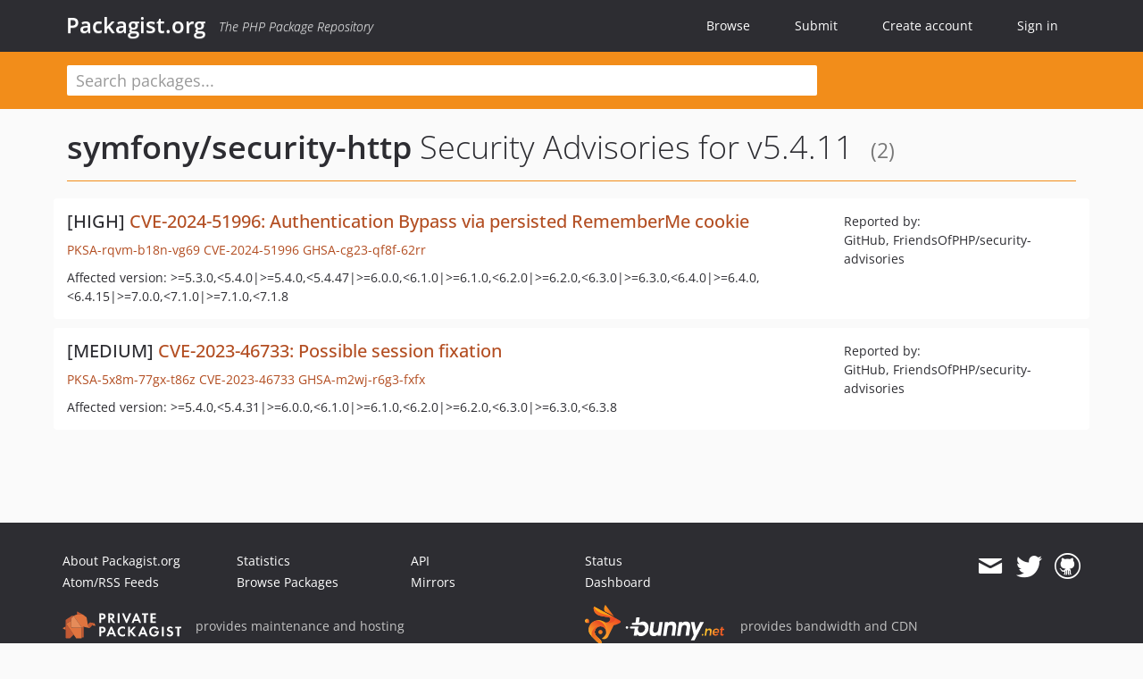

--- FILE ---
content_type: text/html; charset=UTF-8
request_url: https://packagist.org/packages/symfony/security-http/advisories?version=6456253
body_size: 3012
content:
<!DOCTYPE html>
<html>
    <head>
        <meta charset="UTF-8" />

        <title>Security Advisories - symfony/security-http - Packagist.org</title>
        <meta name="description" content="The PHP Package Repository" />
        <meta name="author" content="Jordi Boggiano" />
        <meta name="canonical" href="https://packagist.org/packages/symfony/security-http/advisories?version=6456253" />
        <meta name="viewport" content="width=device-width, initial-scale=1.0" />

        <link rel="shortcut icon" href="/favicon.ico?v=1767105322" />

        <link rel="stylesheet" href="/build/app.css?v=1767105322" />
        
                <link rel="alternate" type="application/rss+xml" title="Newly Submitted Packages - Packagist.org" href="https://packagist.org/feeds/packages.rss" />
        <link rel="alternate" type="application/rss+xml" title="New Releases - Packagist.org" href="https://packagist.org/feeds/releases.rss" />
        
        <link rel="search" type="application/opensearchdescription+xml" href="/search.osd?v=1767105322" title="Packagist.org" />

        <script nonce="dd9esc8StIaCjHLfVf4Tyw==">
            var onloadRecaptchaCallback = function() {
                document.querySelectorAll('.recaptcha-protected').forEach((el) => {
                    el.closest('form').querySelectorAll('button, input[type="submit"]').forEach((submit) => {
                        grecaptcha.render(submit, {
                            'sitekey' : '6LfKiPoUAAAAAGlKWkhEEx7X8muIVYy6oA0GNdX0',
                            'callback' : function (token) {
                                submit.form.submit();
                            }
                        });
                    })
                });
            };
        </script>
        
        <meta name="robots" content="noindex, nofollow">    </head>
    <body>
    <section class="wrap">
        <header class="navbar-wrapper navbar-fixed-top">
                        <nav class="container">
                <div class="navbar" role="navigation">
                    <div class="navbar-header">
                        <button type="button" class="navbar-toggle" data-toggle="collapse" data-target=".navbar-collapse">
                            <span class="sr-only">Toggle navigation</span>
                            <span class="icon-bar"></span>
                            <span class="icon-bar"></span>
                            <span class="icon-bar"></span>
                        </button>
                        <h1 class="navbar-brand"><a href="/">Packagist.org</a> <em class="hidden-sm hidden-xs">The PHP Package Repository</em></h1>
                    </div>

                    <div class="collapse navbar-collapse">
                        <ul class="nav navbar-nav">
                            <li>
                                <a href="/explore/">Browse</a>
                            </li>
                            <li>
                                <a href="/packages/submit">Submit</a>
                            </li>                            <li>
                                <a href="/register/">Create account</a>
                            </li>
                            <li class="nav-user">
                                <section class="nav-user-signin">
                                    <a href="/login/">Sign in</a>

                                    <section class="signin-box">
                                        <form action="/login/" method="POST" id="nav_login">
                                            <div class="input-group">
                                                <input class="form-control" type="text" id="_username" name="_username" placeholder="Username / Email">
                                                <span class="input-group-addon"><span class="icon-user"></span></span>
                                            </div>
                                            <div class="input-group">
                                                <input class="form-control" type="password" id="_password" name="_password" placeholder="Password">
                                                <span class="input-group-addon"><span class="icon-lock"></span></span>
                                            </div>

                                            <div class="checkbox">
                                                <label for="_remember_me">
                                                    <input type="checkbox" id="_remember_me" name="_remember_me" value="on" checked="checked" /> Remember me
                                                </label>
                                            </div>
                                            <div class="signin-box-buttons">
                                                <a href="/login/github" class="pull-right btn btn-primary btn-github"><span class="icon-github"></span>Use Github</a>
                                                <button type="submit" class="btn btn-success" id="_submit_mini" name="_submit">Log in</button>
                                            </div>
                                        </form>

                                        <div class="signin-box-register">
                                            <a href="/register/">No account yet? Create one now!</a>
                                        </div>
                                    </section>
                                </section>
                            </li>                        </ul>
                    </div>
                </div>
            </nav>
        </header>

        <section class="wrapper wrapper-search">
    <div class="container ">
        <form name="search_query" method="get" action="/search/" id="search-form" autocomplete="off">
            <div class="sortable row">
                <div class="col-xs-12 js-search-field-wrapper col-md-9">
                                                            <input type="search" id="search_query_query" name="query" required="required" autocomplete="off" placeholder="Search packages..." tabindex="1" class=" form-control" value="" />
                </div>
            </div>
        </form>    </div>
</section>


                
        
        <section class="wrapper">
            <section class="container content" role="main">
                                    <div id="search-container" class="hidden">
                        <div class="row">
                            <div class="search-list col-md-9"></div>

                            <div class="search-facets col-md-3">
                                <div class="search-facets-active-filters"></div>
                                <div class="search-facets-type"></div>
                                <div class="search-facets-tags"></div>
                            </div>
                        </div>

                        <div class="row">
                            <div class="col-md-9">
                                <div id="powered-by">
                                    Search by <a href="https://www.algolia.com/"><img src="/img/algolia-logo-light.svg?v=1767105322"></a>
                                </div>
                                <div id="pagination-container">
                                    <div class="pagination"></div>
                                </div>
                            </div>
                        </div>
                    </div>
                
                    <div class="row">
        <div class="col-xs-12 package">
            <div class="package-header">
                <h2 class="title">
                    <a href="/packages/symfony/security-http">symfony/security-http</a>
                    Security Advisories
                                            for v5.4.11
                                        <small>(2)</small>
                </h2>
            </div>
        </div>
    </div>

    <section class="row">
    <section class="col-md-12">
                    <ul class="packages list-unstyled">
                                    <li class="row">
                        <div class="col-xs-12 package-item">
                            <div class="row">
                                <div class="col-sm-8 col-lg-9">
                                    <h4 class="font-bold">
                                        [HIGH]                                        <a href="https://symfony.com/cve-2024-51996">CVE-2024-51996: Authentication Bypass via persisted RememberMe cookie</a>
                                    </h4>
                                    <p>
                                        <a href="/security-advisories/PKSA-rqvm-b18n-vg69">PKSA-rqvm-b18n-vg69</a>
                                                                                    <a href="http://cve.mitre.org/cgi-bin/cvename.cgi?name=CVE-2024-51996">CVE-2024-51996</a>
                                                                                                                                                                            <a href="https://github.com/advisories/GHSA-cg23-qf8f-62rr">GHSA-cg23-qf8f-62rr</a>
                                                                                                                                                                                                            </p>
                                                                        <p>Affected version: &gt;=5.3.0,&lt;5.4.0|&gt;=5.4.0,&lt;5.4.47|&gt;=6.0.0,&lt;6.1.0|&gt;=6.1.0,&lt;6.2.0|&gt;=6.2.0,&lt;6.3.0|&gt;=6.3.0,&lt;6.4.0|&gt;=6.4.0,&lt;6.4.15|&gt;=7.0.0,&lt;7.1.0|&gt;=7.1.0,&lt;7.1.8</p>
                                </div>
                                <div class="col-sm-4 col-lg-3">
                                    <p>Reported by:<br/>GitHub, FriendsOfPHP/security-advisories</p>
                                </div>
                            </div>
                        </div>
                    </li>
                                    <li class="row">
                        <div class="col-xs-12 package-item">
                            <div class="row">
                                <div class="col-sm-8 col-lg-9">
                                    <h4 class="font-bold">
                                        [MEDIUM]                                        <a href="https://symfony.com/cve-2023-46733">CVE-2023-46733: Possible session fixation</a>
                                    </h4>
                                    <p>
                                        <a href="/security-advisories/PKSA-5x8m-77gx-t86z">PKSA-5x8m-77gx-t86z</a>
                                                                                    <a href="http://cve.mitre.org/cgi-bin/cvename.cgi?name=CVE-2023-46733">CVE-2023-46733</a>
                                                                                                                                                                            <a href="https://github.com/advisories/GHSA-m2wj-r6g3-fxfx">GHSA-m2wj-r6g3-fxfx</a>
                                                                                                                                                                                                            </p>
                                                                        <p>Affected version: &gt;=5.4.0,&lt;5.4.31|&gt;=6.0.0,&lt;6.1.0|&gt;=6.1.0,&lt;6.2.0|&gt;=6.2.0,&lt;6.3.0|&gt;=6.3.0,&lt;6.3.8</p>
                                </div>
                                <div class="col-sm-4 col-lg-3">
                                    <p>Reported by:<br/>GitHub, FriendsOfPHP/security-advisories</p>
                                </div>
                            </div>
                        </div>
                    </li>
                            </ul>
            </section>
</section>
            </section>
        </section>
    </section>

        <footer class="wrapper-footer">
            <nav class="container">
                <div class="row">
                    <ul class="social col-xs-7 col-sm-4 col-md-2 pull-right">
                        <li><a href="http://github.com/composer/packagist" title="GitHub"><span class="icon-github"></span></a></li>
                        <li><a href="https://x.com/packagist" title="Follow @packagist"><span class="icon-twitter"></span></a></li>
                        <li><a href="mailto:contact@packagist.org" title="Contact"><span class="icon-mail"></span></a></li>
                    </ul>

                    <ul class="col-xs-4 col-sm-4 col-md-2">
                        <li><a href="/about">About Packagist.org</a></li>
                        <li><a href="/feeds/" rel="nofollow">Atom/RSS Feeds</a></li>
                    </ul>

                    <div class="clearfix visible-xs-block"></div>

                    <ul class="col-xs-3 col-sm-4 col-md-2">
                        <li><a href="/statistics" rel="nofollow">Statistics</a></li>
                        <li><a href="/explore/">Browse Packages</a></li>
                    </ul>

                    <div class="clearfix visible-xs-block visible-sm-block"></div>

                    <ul class="col-xs-3 col-sm-4 col-md-2">
                        <li><a href="/apidoc">API</a></li>
                        <li><a href="/mirrors">Mirrors</a></li>
                    </ul>

                    <div class="clearfix visible-xs-block"></div>

                    <ul class="col-xs-3 col-sm-4 col-md-2">
                        <li><a href="https://status.packagist.org/">Status</a></li>
                        <li><a href="https://p.datadoghq.com/sb/x98w56x71erzshui-4a54c45f82bacc991e83302548934b6a">Dashboard</a></li>
                    </ul>
                </div>

                <div class="row sponsor">
                    <p class="col-xs-12 col-md-6"><a class="short" href="https://packagist.com/"><img alt="Private Packagist" src="/img/private-packagist.svg?v2?v=1767105322" /></a> provides maintenance and hosting</p>
                    <p class="col-xs-12 col-md-6"><a class="long" href="https://bunny.net/"><img alt="Bunny.net" src="/img/bunny-net.svg?v=1767105322" /></a> provides bandwidth and CDN</p>
                    <p class="col-xs-12 col-md-6"><a class="short" href="https://www.aikido.dev/"><img alt="Aikido" src="/img/aikido.svg?v=1767105322" /></a> provides malware detection</p>
                    <p class="col-xs-12 col-md-6"><a class="long" href="https://datadog.com/"><img alt="Datadog" src="/img/datadog.svg?v=1767105322" /></a> provides monitoring</p>
                    <p class="col-xs-12 text-center"><a href="/sponsor/">Sponsor Packagist.org &amp; Composer</a></p>
                </div>
            </nav>
        </footer>

        <script nonce="dd9esc8StIaCjHLfVf4Tyw==">
            var algoliaConfig = {"app_id":"M58222SH95","search_key":"5ae4d03c98685bd7364c2e0fd819af05","index_name":"packagist"};
                        window.process = {
                env: { DEBUG: undefined },
            };
        </script>
        
        <script nonce="dd9esc8StIaCjHLfVf4Tyw==" src="/build/app.js?v=1767105322"></script>

            </body>
</html>
